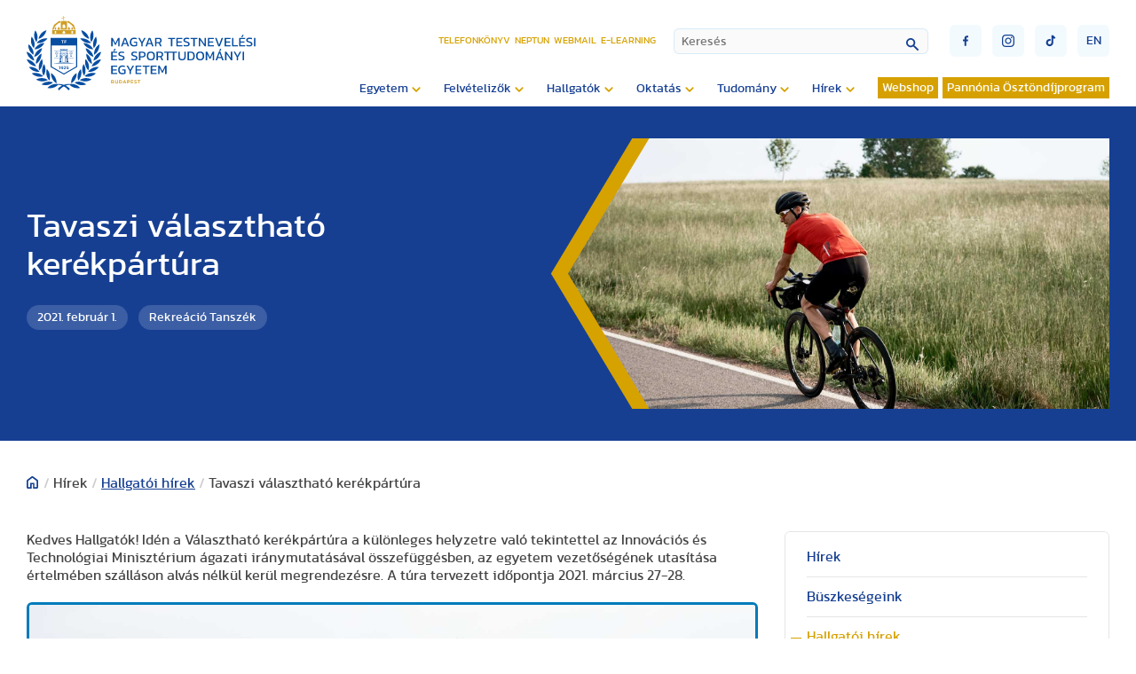

--- FILE ---
content_type: text/css
request_url: https://tf.hu/templates/te_v3/css/custom.css
body_size: 167
content:
div#rsform_187_page_0 {
   /* background: url("/images/2025/06/silhouette-ballroom.png") no-repeat top right #eee; */
   background: url("/images/2025/06/silhouette-ballroom-light.png") no-repeat top right #eee;
   background-size: contain;
   padding: 20px;
}

--- FILE ---
content_type: image/svg+xml
request_url: https://tf.hu/templates/te_v3/images/plus.svg
body_size: 825
content:
<?xml version="1.0" encoding="UTF-8" standalone="no"?><!DOCTYPE svg PUBLIC "-//W3C//DTD SVG 1.1//EN" "http://www.w3.org/Graphics/SVG/1.1/DTD/svg11.dtd"><svg width="20" height="20" viewBox="0 0 20 20" version="1.1" xmlns="http://www.w3.org/2000/svg" xmlns:xlink="http://www.w3.org/1999/xlink" xml:space="preserve" style="fill-rule:evenodd;clip-rule:evenodd;stroke-linejoin:round;stroke-miterlimit:2;"><path d="M6.828,10.593l6.344,0.001c0.328,-0 0.594,-0.266 0.594,-0.595c0,-0.327 -0.266,-0.592 -0.594,-0.592l-6.344,-0.001c-0.328,0 -0.594,0.266 -0.594,0.595c0,0.327 0.266,0.592 0.594,0.592Z" style="fill:#676767;"/><path d="M9.407,6.828l-0,6.344c-0,0.328 0.265,0.594 0.594,0.594c0.327,0 0.593,-0.266 0.593,-0.594l-0,-6.344c-0,-0.328 -0.266,-0.594 -0.594,-0.594c-0.328,0 -0.593,0.266 -0.593,0.594Z" style="fill:#676767;"/></svg>

--- FILE ---
content_type: text/javascript
request_url: https://tf.hu/templates/te_v3/js/script.js
body_size: 5460
content:
var body = document.querySelector("body");
var logo = document.querySelector("#logo");
var logoPlaceholder = document.querySelector("#logoPlaceholder");
var navigationContainer = document.querySelector("#navigationContainer");
var miscellaneousNavigations = document.querySelector("#miscellaneousNavigations");
var topNewsPhotos = document.querySelectorAll(".topNewsPhoto");
var topNewsPhotoBackgrounds = document.querySelectorAll(".topNewsPhotoBackground");
var tf100members = document.querySelectorAll(".tf100FrontSide");
var pageClosers = document.querySelectorAll(".pageCloser");
var splideSlideshow = "";
var splideProjects = "";
var mainNav = document.querySelector("#main-nav-check");
var menuContainer = document.querySelector("#menuContainer");
var miscellaneousButtons = document.querySelector("#miscellaneousButtons");
var headerMenu = document.querySelector("#headerMenu");
var siteMenu = document.querySelector("#siteMenu");
var menuParents = document.querySelectorAll("#siteMenu .parent");
var burgerMenu = document.querySelector("#burgerMenu");
var mobileSearchButton = document.querySelector("#mobileSearchButton");
var finderSearchForm = document.querySelector("#finder-searchform");
var footerMenuBlocks = document.querySelectorAll(".footerMenuBlock");

function topNewsPhotosBackgroundPosition() {
   if (topNewsPhotos && topNewsPhotoBackgrounds) {
      for (var i=0; i<topNewsPhotos.length; i++) {
         topNewsPhotoBackgrounds[i].style.width = topNewsPhotos[i].clientWidth + 'px';
         topNewsPhotoBackgrounds[i].style.height = topNewsPhotos[i].clientHeight + 'px';
      }  
   }
};

function insertAfter(referenceNode, newNode) {
   referenceNode.parentNode.insertBefore(newNode, referenceNode.nextSibling);
};

function manageActualSlideIndex() {
   document.querySelector("#actualSlideCounter").innerHTML = "";
   document.querySelector("#actualSlideCounter").innerHTML = (splideSlideshow.index + 1) + '/' + splideSlideshow.length;
}

function makeid(length) {
   var result           = '';
   var characters       = 'ABCDEFGHIJKLMNOPQRSTUVWXYZabcdefghijklmnopqrstuvwxyz0123456789';
   var charactersLength = characters.length;
   for (var i = 0; i < length; i++) {
      result += characters.charAt(Math.floor(Math.random() * charactersLength));
   }
   return result;
}

function menuSwitcher() {

   for (let i = 0; i < menuParents.length; i++) {
      menuParents[i].querySelector("ul").classList.remove("nav-child","unstyled","small");
   }

   if (window.innerWidth < 1039) {
      siteMenu.classList.remove("desktopMenu");
      siteMenu.classList.add("mobileMenu");

      for (let i = 0; i < menuParents.length; i++) {

         var isThereToggleSub = menuParents[i].querySelectorAll(".toggle-sub").length;
         if (isThereToggleSub == 0) {
            var random = makeid(5);
            var createLabel = document.createElement("label");

            var actualLanguage = document.documentElement.lang;

            if (actualLanguage != "hu-hu") {
               createLabel.innerHTML = "<img src=\"../templates/te_v3/images/menuArrowDown.svg\" class=\"subMenuArrow\">";
            } else {
               createLabel.innerHTML = "<img src=\"/templates/te_v3/images/menuArrowDown.svg\" class=\"subMenuArrow\">";
            }

            createLabel.classList.add("toggle-sub");
            createLabel.setAttribute("for",random);
            menuParents[i].firstChild.appendChild(createLabel);
            //insertAfter(menuParents[i].firstElementChild, createLabel);

            var createInput = document.createElement("input");
            createInput.setAttribute("type","checkbox");
            createInput.setAttribute("id",random);
            createInput.setAttribute("name","nav");
            createInput.classList.add("sub-nav-check");
            // insertAfter(menuParents[i].firstElementChild.nextSibling, createInput);
            menuParents[i].firstChild.after(createInput);

            var subUlName = random+"-sub";
            var subUl = menuParents[i].querySelector("ul");

            subUl.setAttribute("id",subUlName);
            subUl.classList.add("sub-nav");
         }

         menuContainer.prepend(miscellaneousButtons);
         menuContainer.append(headerMenu);
      }

      activateMobileMenuArrow();

   } else {

      deactivateMobileMenuArrow();

      siteMenu.classList.remove("mobileMenu");
      siteMenu.classList.add("desktopMenu");

      var allToggleSubs = document.querySelectorAll(".toggle-sub");
      allToggleSubs.forEach(allToggleSub => {
         allToggleSub.remove();
      });

      var allSubNavChecks = document.querySelectorAll(".sub-nav-check");
      allSubNavChecks.forEach(allSubNavCheck => {
         allSubNavCheck.remove();
      });

      var allSubNavs = document.querySelectorAll(".sub-nav");
      allSubNavs.forEach(allSubNav => {
         allSubNav.classList.remove("sub-nav");
         allSubNav.removeAttribute("id");
         // allSubNav.querySelector(".sub-heading").remove();
      });

      miscellaneousNavigations.prepend(headerMenu);
      miscellaneousNavigations.append(miscellaneousButtons);
   }
}

function activateMobileMenuArrow() {
   var isThereToggleSub = document.querySelectorAll(".toggle-sub").length;
   if (isThereToggleSub != 0) {

      document.querySelectorAll(".toggle-sub").forEach(item => {
         item.addEventListener("click", event => {
            if (event.target.classList.contains("active")) {
               event.target.classList.remove("active");
            } else {
               event.target.classList.add("active");
            }
         })
      })
   }
}

function deactivateMobileMenuArrow() {
   var isThereToggleSub = document.querySelectorAll(".toggle-sub").length;
   if (isThereToggleSub != 0) {
      document.querySelectorAll(".toggle-sub").forEach(item => {
         item.removeEventListener("click", function() {})
      })
   }
}

function footerMenuBlockHandler() {
   console.log("Lefut az alsó menüblokk vizsgálat!");
   if (window.innerWidth <= 500) {
      for (let i = 0; i < footerMenuBlocks.length; i++) {
         footerMenuBlocks[i].classList.add("compact");
         footerMenuBlocks[i].querySelector("h3").addEventListener("click", function() {
            footerMenuBlocks[i].classList.toggle("compact");
         });
      }
   } else {
      for (let i = 0; i < footerMenuBlocks.length; i++) {
         footerMenuBlocks[i].classList.remove("compact");
         // footerMenuBlocks[i].querySelector("h3").removeEventListener("click", function() {});
      }
   }
}

function closeVideo() {
   // var video = document.querySelector("#popupVideo");
   // alert(video);
   // video.pause();
   // video.currentTime = 0;
}

burgerMenu.addEventListener("click", function() {
   if (mainNav.checked) {
      var navArray = document.querySelectorAll('[name="nav"]');
      for (var i = 0; i < navArray.length; i++) {
         navArray[i].checked = false;
      }
      body.classList.remove("toggled");
      menuContainer.classList.remove("active");
   } else {
      mainNav.checked = true;
      body.classList.add("toggled");
      menuContainer.classList.add("active");
   }
   burgerMenu.classList.toggle("toggled");
});

mobileSearchButton.addEventListener("click", function() {
   logo.classList.add("hide");
   mobileSearchButton.classList.add("hide");
   finderSearchForm.classList.add("show");
   navigationContainer.style.width = "100%";
   miscellaneousNavigations.style.width = "100%";
   finderSearchForm.querySelector("input").style.width = "100%";
   finderSearchForm.querySelector("input").focus();
});

finderSearchForm.querySelector("input").addEventListener("focusout", function() {
   if (window.innerWidth < 577) {
      // logo.classList.remove("hide");
      // mobileSearchButton.classList.remove("hide");
      // finderSearchForm.classList.remove("show");
      // navigationContainer.style.width = "";
      // miscellaneousNavigations.style.width = "";
      // finderSearchForm.querySelector("input").style.width = "";
   }
});


window.addEventListener("resize", function() {

   if (topNewsPhotos) {
      topNewsPhotosBackgroundPosition();
   }

   body.classList.remove("toggled");
   burgerMenu.classList.remove("toggled");
   menuContainer.classList.remove("active");

   if (window.innerWidth < 577) {
      // mobileSearchButton.classList.remove("hide");
      // finderSearchForm.classList.remove("show");
      // navigationContainer.style.width = "";
      // miscellaneousNavigations.style.width = "";
      // logo.classList.remove("hide");
   }
   // finderSearchForm.querySelector("input").blur();

   var navArray = document.querySelectorAll('[name="nav"]');
   for (var i = 0; i < navArray.length; i++) {
      navArray[i].checked = false;
   }

   menuSwitcher();
   footerMenuBlockHandler();

});

document.addEventListener('DOMContentLoaded', (event) => {


   if (tf100members) {
      tf100members.forEach(tf100member => {
         tf100member.addEventListener('click', () => tf100member.classList.add("hide"));
      });

      pageClosers.forEach(pageCloser => {
         pageCloser.addEventListener('click', () => pageCloser.parentNode.parentNode.previousElementSibling.classList.remove("hide"));
         //pageCloser.addEventListener('click', () => console.log(pageCloser.parentNode.parentNode.previousElementSibling));
      });
   }

   menuSwitcher();

   if (document.querySelector("#splideSlideshow")) {

      splideSlideshow = new Splide("#splideSlideshow", {
         rewind: true,
         speed: 3000,
         drag: false,
         pagination: false,
         autoplay: true,
         interval: 5000,
         pauseOnHover: true,
         keyboard: true,
      });

      splideSlideshow.mount();

      if (splideSlideshow.state.is(Splide.STATES.IDLE)) {
         var element = document.createElement("div");
         element.style.display = "inline-block";
         element.setAttribute("id", "actualSlideCounter");
         var location = document.querySelector(".splide__arrow--prev");
         insertAfter(location, element);
         manageActualSlideIndex();
      }

      splideSlideshow.on('move', function() {
         manageActualSlideIndex();
      });

   }

   if (document.querySelector("#splideProjects")) {

      splideProjects = new Splide("#splideProjects", {
         type: 'loop',
         arrows: false,
         perPage: 4,
         perMove: 1,
         rewind: true,
         pagination: false,
         autoplay: true,
         drag: false,
         interval: 3000,
         easing: 'ease',
         lazyLoad: 'nearby',
         breakpoints: {
            1200: {
               perPage: 3,
            },
            992: {
               perPage: 2,
            },
            600: {
               perPage: 1,
            },
         },
      });

      splideProjects.mount();

   }

   if (document.querySelector("#splideImportantNews")) {

      splideImportantNews = new Splide("#splideImportantNews", {
         type: 'slide',
         autoplay: true,
         perPage: 5,
         perMove: 1,
         rewind: true,
         pagination: false,
         interval: 5000,
         easing: 'linear',
         speed: 2000,
         drag: false,
         arrows: false,
         pauseOnHover: true,
         breakpoints: {
            1200: {
               type: 'slide',
               perPage: 4,
               perMove: 1,
               interval: 5000,
               speed: 2000,
            },
            992: {
               type: 'loop',
               perPage: 3,
               perMove: 1,
               interval: 3000,
               speed: 2000,
            },
            600: {
               type: 'loop',
               perPage: 1,
               perMove: 1,
               interval: 3000,
               rewind: true,
               speed: 1500,
               //destroy: true,
            },
         },
      });

      splideImportantNews.mount();

   }

   if (document.querySelector("#sportInnoSplide")) {

      sportInnoSplide = new Splide("#sportInnoSplide", {
         autoplay: true,
         rewind: true,
         pagination: false,
         interval: 6000,
         speed: 2000,
         arrows: false,
         drag: false,
      });

      sportInnoSplide.mount();
   }


   if (topNewsPhotos) {
      topNewsPhotosBackgroundPosition();
   }

   footerMenuBlockHandler();


   /* Képnagyító funkció */

   var images;
   var image;
   var source;
   var naturalWidth;
   var naturalHeight;
   var lastItem;
   var prevImageNumber;
   var nextImageNumber;
   
   function imageResize() {
      var images = document.querySelectorAll('.zoom');
      for (var i = 0; i < images.length; i++) {
         image = images[i];
         source = image.src;
         image.setAttribute('identity', i);
         image.addEventListener('click', handleClick, false);
         image.addEventListener('keypress', handleKeypress, false);
         lastItem = images.length;

         var parent = image.parentNode;
         var alt = image.getAttribute('alt');
         var classes = image.className;

         var wrapper = document.createElement('div');
         var align = image.style.cssFloat;

         wrapper.classList.add('zoom-wrapper');

         if (align) {
            wrapper.classList.add(align);

            if(classes.includes('nocaption')) {
              wrapper.classList.add("nocaption");
            }
            if(classes.includes('nincscim')) {
              wrapper.classList.add("nincscim");
            }

            if(classes.includes('noborder')) {
              wrapper.classList.add("noborder");
            }
            if(classes.includes('nincskeret')) {
              wrapper.classList.add("nincskeret");
            }

            if(classes.includes('obituary')) {
               wrapper.classList.add("obituary");
            }
            if(classes.includes('gyasz')) {
               wrapper.classList.add("gyasz");
            }

            // teljes
            if(classes.includes('fullwidth')) {
               wrapper.classList.add("fullwidth");
            }
            if(classes.includes('teljesszelesseg')) {
               wrapper.classList.add("teljesszelesseg");
            }

            // háromnegyed
            if(classes.includes('threequaterwidth')) {
               wrapper.classList.add("threequaterwidth");
            }
            if(classes.includes('haromnegyedhasab')) {
               wrapper.classList.add("haromnegyedhasab");
            }

            // fél
            if(classes.includes('halfwidth')) {
               wrapper.classList.add("halfwidth");
            }
            if(classes.includes('felhasab')) {
               wrapper.classList.add("felhasab");
            }

            // harmad
            if(classes.includes('thirdwidth')) {
               wrapper.classList.add("thirdwidth");
            }
            if(classes.includes('harmadhasab')) {
               wrapper.classList.add("harmadhasab");
            }

            // negyed
            if(classes.includes('quaterwidth')) {
               wrapper.classList.add("quaterwidth");
            }
            if(classes.includes('negyedhasab')) {
               wrapper.classList.add("negyedhasab");
            }

            // ötöd
            if(classes.includes('fifthwidth')) {
               wrapper.classList.add("fifthwidth");
            }
            if(classes.includes('otodhasab')) {
               wrapper.classList.add("otodhasab");
            }

            // hatod
            if(classes.includes('sixthwidth')) {
               wrapper.classList.add("sixthwidth");
            }
            if(classes.includes('hatodhasab')) {
               wrapper.classList.add("hatodhasab");
            }

            // tized
            if(classes.includes('tenthwidth')) {
               wrapper.classList.add("tenthwidth");
            }
            if(classes.includes('tizedhasab')) {
               wrapper.classList.add("tizedhasab");
            }
         }

         parent.replaceChild(wrapper, image);
         wrapper.appendChild(image);
         image.style.removeProperty('float');
      }
   }
   
   imageResize();

   function handleClick(event) {
      amplify(event.target);
   }

   function handleKeypress(event) {
      if (event.keyCode === 32 || event.keyCode === 13) {
         event.preventDefault();
         amplify(event.target);
      }
   }
   
   function amplify(element) {

      // body mozgásképtelenné tétele
      var body = document.querySelector("body");
      body.classList.toggle("toggled");

      // a kép azonosítójának lekérése
      var imageId = element.getAttribute("identity");

      // keret DIV létrehozás
      wrapperDiv = document.createElement("div");
      element.parentNode.insertBefore(wrapperDiv, element.nextSibling);
      wrapperDiv.setAttribute("id", "lightBox");

      // ... és az eredeti kép belemásolása
      originalImage = document.createElement("img");

      sourceImage = document.querySelector('[identity="' + imageId + '"]');
      imageId = Number(imageId);
      originalImage.setAttribute("src", sourceImage.src);
      originalImage.setAttribute("width", sourceImage.naturalWidth);
      originalImage.setAttribute("height", sourceImage.naturalHeight);
      originalImage.setAttribute("id", "zoomImage");
      originalImage.addEventListener("click", closeLightBox, false);
      document.querySelector("#lightBox").appendChild(originalImage);

      if (sourceImage.alt && !sourceImage.classList.contains("nocaption")) {
         document.querySelector("#lightBox").insertAdjacentHTML('beforeend', `<div id="imageCaption">${sourceImage.alt}</div>`);
      } else {
        document.querySelector("#lightBox").insertAdjacentHTML('beforeend', `<div id="imageCaption"></div>`);
      };

      //       var images = document.querySelectorAll('.zoom');
      //       if (images.length >= 2) {
      //          // léptető gombok létrehozása és beillesztése
      //          prevDiv = document.createElement("div");
      //          nextDiv = document.createElement("div");
      //          prevDiv.setAttribute("id", "prevButton");
      //          nextDiv.setAttribute("id", "nextButton");
      //          document.querySelector("#lightBox").appendChild(prevDiv);
      //          document.querySelector("#lightBox").appendChild(nextDiv);
      //       }
      //
      //       prevImageNumber = imageId-1;
      //       if (prevImageNumber == -1) {
      //          prevImageNumber = lastItem - 1;
      //       }
      //       prevDiv.setAttribute('target-image', prevImageNumber);
      //
      //       nextImageNumber = imageId+1;
      //       if (nextImageNumber == lastItem) {
      //          nextImageNumber = 0;
      //       }
      //       nextDiv.setAttribute('target-image', nextImageNumber);
      //
      //       prevDiv.addEventListener("click", prevImage, false);
      //       nextDiv.addEventListener("click", nextImage, false);
   }

   function prevImage() {
      // az előző kép azonosítójának lekérése a gombról
      newActualNumber = document.querySelector("#prevButton").getAttribute("target-image");
      newActualNumber = Number(newActualNumber);
      showActualImage(newActualNumber);
   }

   function nextImage() {
      // az előző kép azonosítójának lekérése a gombról
      newActualNumber = document.querySelector("#nextButton").getAttribute("target-image");
      newActualNumber = Number(newActualNumber);
      showActualImage(newActualNumber);
   }

   function showActualImage(current) {
      var images = document.querySelectorAll('.zoom');
      newImageUrl = images[current].src;
      document.querySelector("#zoomImage").src = newImageUrl;

      if (images[current].alt && !images[current].classList.contains("nocaption")) {
         document.querySelector("#imageCaption").innerHTML = images[current].alt;
      } else {
         document.querySelector("#imageCaption").innerHTML = "";
      };

      prevImageNumber = current-1;
      if (prevImageNumber == -1) {
         prevImageNumber = images.length - 1;
      }
      prevDiv.setAttribute('target-image', prevImageNumber);

      nextImageNumber = current+1;
      if (nextImageNumber == images.length) {
         nextImageNumber = 0;
      }
      nextDiv.setAttribute('target-image', nextImageNumber);
   }

   function closeLightBox() {
      document.querySelector("#lightBox").remove();
      // body mozgásképtelenné tétele
      var body = document.querySelector("body");
      body.classList.remove("toggled");
   }

   /* Fejléckép megnövelés */

   function headerImageLightbox() {
      var headerPhoto = document.querySelector('[data-img]');
      
      if (headerPhoto != undefined) {
         headerPhoto.addEventListener("click", function() {
            // alert(headerPhoto.dataset.img);

            // keret DIV létrehozás
            headerWrapperDiv = document.createElement("div");
            document.querySelector(".topNewsPhoto").parentNode.insertBefore(headerWrapperDiv, document.querySelector(".topNewsPhoto").nextSibling);
            headerWrapperDiv.setAttribute("id", "headerLightBox");

            // kép tag létrehozása és paraméterezése
            headerZoomedImage = document.createElement("img");
            headerZoomedImage.setAttribute("src", '/'+headerPhoto.dataset.img);
            document.querySelector("#headerLightBox").appendChild(headerZoomedImage);
            headerZoomedImage.addEventListener("click", closeHeaderLightBox, false);

            // kép leírás megjelenítése
            document.querySelector("#headerLightBox").insertAdjacentHTML('beforeend', `<div id="headerImageCaption"></div>`);
            document.querySelector("#headerImageCaption").innerHTML = headerPhoto.dataset.desc;

            // body mozgásképtelenné tétele
            var body = document.querySelector("body");
            body.classList.toggle("toggled");
         });
      };  
   }

   headerImageLightbox();

   function closeHeaderLightBox() {
      document.querySelector("#headerLightBox").remove();
      // body mozgásképtelenné tétele
      var body = document.querySelector("body");
      body.classList.remove("toggled");
   }

   /* Részletes keresést megmutató gomb működtetője */

   var detailedSearchButton = document.querySelector("#detailed-search-button");
   var advancedSearch = document.querySelector("#advancedSearch");
   
   if (detailedSearchButton != undefined) {
      detailedSearchButton.addEventListener("click", function() {
         advancedSearch.classList.toggle("collapsed");
      });
   };

   /* Lap aljai sidebar-menu drop-down-ná konvertáló szkript innen indul */

   var activeClass = "is-active"
   var forEach = function (array, callback, scope) {
      for (var i = 0; i < array.length; i++) {
         callback.call(scope, i, array[i]); // passes back stuff we need from the array
      }
   };

   forEach(document.querySelectorAll(".dropdown_list span.dropdown"), function (index, value) {
      value.addEventListener('click', function() {
         //console.log(value.classList);
         if ( !value.classList.contains(activeClass) ) {
            var el = document.querySelectorAll(".dropdown_list span.dropdown");
            var i; for (i = 0; i < el.length; i++) {
               el[i].classList.remove(activeClass);
            }
            value.classList.toggle(activeClass);
         } else
         if ( value.classList.contains(activeClass) ) {
            value.classList.remove(activeClass);
         }
      })
   });

   document.addEventListener('click', function(e) {
      // Dropdown Select Toggle
      var el = document.querySelectorAll(".dropdown_list span.dropdown")
      var e=e? e : window.event;
       var event_element=e.target? e.target : e.srcElement;
      if (!event_element.closest(".dropdown_list")){
         //console.log(event_element.closest(".dropdown_list"));
         var i; for (i = 0; i < el.length; i++) {
            el[i].classList.remove(activeClass);
         }
      }
   }, false);

   /* Lap aljai sidebar-menu drop-down-ná konvertáló szkript idáig tart */

   /* Ezzel a szkript-részlettel tudjuk elősegíteni a custom checkbox és radiobox elemeket */
   // var checkboxes = document.querySelectorAll("#content input[type='checkbox']");
   // var radios = document.querySelectorAll("#content input[type='radio']");
   
   // for (i = 0; i < checkboxes.length; ++i) {
   //   checkboxes[i].insertAdjacentHTML("afterend", "<span class='checkmark'></span>");
   // }
   
   // for (i = 0; i < radios.length; ++i) {
   //   radios[i].insertAdjacentHTML("afterend", "<span class='checkmark'></span>");
   // }

   /* A JEvenets angol oldalán a kategóriaképből előállított eseménykép hivatkozásának elejére kell egy backslash-t tenni, mert */
   /* az angol oldal 'en' url címe elrontja a kép hivatkozását */
   
   /* Vizsgáljuk, hogy az angol főoldalon vagyunk-e */
   if (document.querySelector("body#id115")) {
      /* Lekérjük az események háttérképét */
      var eventCategoryImages = document.querySelectorAll("#eventItems .event");
      eventCategoryImages.forEach(element => {
         var originalEventBackground = element.style.backgroundImage;
         /* Kijavítjuk a hivatkozást */
         element.style.backgroundImage = originalEventBackground.replace("url(", "url(/");
      });
   }

   var isThereAccordion = document.querySelectorAll(".accordion-container").length;
   if (isThereAccordion != 0) {

      const accordions = Array.from(document.querySelectorAll(".accordion-container"));
      new Accordion(accordions, {});

   }

});